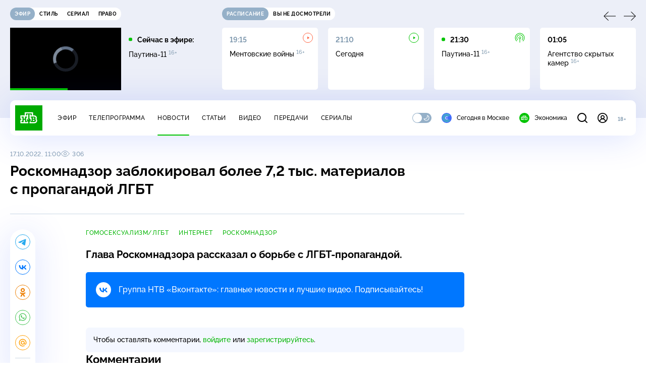

--- FILE ---
content_type: text/html; charset=UTF-8
request_url: https://www.ntv.ru/stories/new-amp/index.jsp
body_size: 2051
content:



<style>
html, body, .stories, .stories__content, amp-story-player  {
  width: 100%;
  height: 100%;
}
</style>
<html lang="en">
  <head>
    <meta charset="utf-8">
    <title>Более 10&nbsp;стран согласились на участие в&nbsp;предложенном Трампом Совете мира. Сюжеты // НТВ.Ru</title>
    <meta name="deccription" content="Более 10&nbsp;стран согласились на участие в&nbsp;предложенном Трампом Совете мира. Короткие сюжеты НТВ" />
    <link rel="canonical" href="/stories/new-amp">
    <meta name="viewport" content="width=device-width,minimum-scale=1,initial-scale=1">
    
      <meta property="og:image" content="https://cdn2-static.ntv.ru/home/news/2026/20260121/Trump_kvadrat.jpg"/>
      <meta property="og:image:width" content="640" />
      <meta property="og:image:height" content="640" />
    

    <script async src="https://cdn.ampproject.org/amp-story-player-v0.js"></script>
    <link href="https://cdn.ampproject.org/amp-story-player-v0.css" rel="stylesheet" type="text/css" />

    <style page>
      @-webkit-keyframes loading {to {-webkit-transform: rotate(360deg);} }
      @-moz-keyframes loading { to { -moz-transform: rotate(360deg); } }
      @-ms-keyframes loading {to {-ms-transform: rotate(360deg);} }
      @keyframes loading { to { transform: rotate(360deg); }}

      .loader__icon {
        width: 40px;
        height: 40px;
        border-radius: 50%;
        background: transparent;
        position: absolute;
        top: calc(50% - 20px);
        left: calc(50% - 20px);

        border-top: 4px solid #00c400;
        border-right: 4px solid #00c400;
        border-bottom: 4px solid #eceff8;
        border-left: 4px solid #eceff8;

        -webkit-animation: loading 1.2s infinite linear;
        -moz-animation: loading 1.2s infinite linear;
        -ms-animation: loading 1.2s infinite linear;
        animation: loading 1.2s infinite linear;
      }

      html, body, amp-story-player {
        font-family: sans-serif;
        padding: 0;
        margin: 0;
        overflow: hidden;
      }

      .stories__content {
       width: 100%;
       height: 100%;
       position: relative;
       overflow: hidden;
      }
    </style>

    <script>
      const arr = [];
      let i = 0;
      
        arr.push({id: "66531", img: "/home/news/2026/20260121/Trump_pre.jpg", order: i, stat: "key=KEKHJBKFKNKKJHKJKGKF-BF5491E9A38F77D85814BB4589313C87F4807C89"});
        i++;
      
        arr.push({id: "66547", img: "/home/news/2026/20260121/Peskov_pre.jpg", order: i, stat: "key=KEKHJBKFKNKKJHKJKHKL-E6AB963092C516CCC2F107390F5A7B3A3C9E2316"});
        i++;
      
        arr.push({id: "66549", img: "/home/news/2026/20260121/sud_pre60.jpg", order: i, stat: "key=KEKHJBKFKNKKJHKJKHKN-21A281FC198791CCD656FF70AB5EBFF086E15A6E"});
        i++;
      
        arr.push({id: "66527", img: "/home/news/2026/20260121/ChP_pre.jpg", order: i, stat: "key=KEKHJBKFKNKKJHKJKFKL-90399B09E7A40536ADB1B224EADD75414489FEFB"});
        i++;
      
        arr.push({id: "66528", img: "/home/news/2026/20260121/FSB_pre.jpg", order: i, stat: "key=KEKHJBKFKNKKJHKJKFKM-E96920B9C37EDA268DBBAAD860235D62B6A08B59"});
        i++;
      
        arr.push({id: "66546", img: "/home/news/2026/20260121/Trump_pre70.jpg", order: i, stat: "key=KEKHJBKFKNKKJHKJKHKK-86A59AF3F945CF621C81AE4BDA2F5F617FBFB612"});
        i++;
      
        arr.push({id: "66529", img: "/home/news/2026/20260121/Bosfor_pre.jpg", order: i, stat: "key=KEKHJBKFKNKKJHKJKFKN-691BE3737C26E4E4B2D6F08E9B9A4090999CA4C6"});
        i++;
      
        arr.push({id: "66548", img: "/home/news/2026/20260121/ChP_pre54.jpg", order: i, stat: "key=KEKHJBKFKNKKJHKJKHKM-678ACA700E3C63C4B4AB6EA3A7B542440EAA64B9"});
        i++;
      
      let player = null;
      let prog = 0;
      let eventFromParent = false;
     
      window.addEventListener("load", ()=> {
        player = document.querySelector('amp-story-player');
        
        if (player.isReady) {
          window.parent.postMessage({ action: 'set_items', items: arr } , "*");
        } else {
          player.addEventListener('ready', () => {
            window.parent.postMessage({ action: 'set_items', items: arr } , "*");
          });
        }
      });
      window.addEventListener("message", async (e)=> {
        const ntv = /\/\/[a-z0-9-_]+\.ntv\.ru/;
        const ntv_channel = /\/\/[a-z0-9-_]+\.ntv-channel\.com/;
        const { origin, data } = e;
      
        if (!(origin.match(ntv) ||  origin.match(ntv_channel))) return;
        if (data.action === 'firstPlay') {
          player.play();
          const id = data.id;
          const current = arr.find((item, i) => item.id=== id);
          if (!current) return;
          if (arr[0].id === current.id) {
            player.rewind(null);  
          } else {
            player.show(null, "storis" + id);  
          }
           
          eventFromParent = true;
          player.addEventListener('storyNavigation', (event) => {
            if (!eventFromParent) {
              const dir = prog < event.detail.progress ? 'forward' : 'back';
              prog = event.detail.progress;
              window.parent.postMessage({ action: 'change_active', active: event.detail.pageId.replace('storis', ''), dir: dir } , "*");
            }
             eventFromParent = false;
          })
        }
       
        if (data.action === 'go') {
          eventFromParent = data.isChange;
          const id = data.id;
          const current = arr.find((item, i) => item.id=== id);
          if (!current) return;
          player.show(null, "storis" + id);
          player.play();
        }
        if (data.action === 'pause') {
          player.pause();
        }
      })
    </script>
  </head>
  <body>
    <link rel="preload" href="https://cdn2-static.ntv.ru/home/news/2026/20260121/Trump_pre.jpg" as="image">
    <div class="stories">
      <div class="stories__content">
      <div class="loader__icon"></div>
        <amp-story-player style="width:100%;height:100%;" >
          <script type="application/json">
            { "behavior": { "autoplay": false }, "controls": [ { "name": "share","visibility": "hidden" } ] }
          </script>
          <a href="/stories/new-amp/content.jsp?id=66531_66547_66549_66527_66528_66546_66529_66548#embedMode=2" class="story">
            <img src="https://cdn2-static.ntv.ru/home/news/2026/20260121/Trump_pre.jpg"  loading="lazy" amp-story-player-poster-img>
          </a>
        </amp-story-player>
      </div>
    </div>
  </body>
</html>


   

--- FILE ---
content_type: text/html
request_url: https://tns-counter.ru/nc01a**R%3Eundefined*ntv/ru/UTF-8/tmsec=mx3_ntv/839393136***
body_size: 16
content:
DCFE750469715F5DG1769037661:DCFE750469715F5DG1769037661

--- FILE ---
content_type: text/html; charset=UTF-8
request_url: https://www.ntv.ru/stories/new-amp/content.jsp?id=66531_66547_66549_66527_66528_66546_66529_66548
body_size: 1574
content:


<!doctype html>
<html amp lang="ru">
  <head>
    <meta charset="utf-8">
    <title>Более 10&nbsp;стран согласились на участие в&nbsp;предложенном Трампом Совете мира. Сюжеты // НТВ.Ru</title>
    <meta NAME="DESCRIPTION" CONTENT="Более 10&nbsp;стран согласились на участие в&nbsp;предложенном Трампом Совете мира. Короткие сюжеты НТВ" />
    <link rel="canonical" href="/stories/amp/new/66531/">
    <meta name="viewport" content="width=device-width,minimum-scale=1,initial-scale=1">
    
      <meta property="og:image" content="https://cdn2-static.ntv.ru/home/news/2026/20260121/Trump_kvadrat.jpg"/>
      <meta property="og:image:width" content="640" />
      <meta property="og:image:height" content="640" />
    
    <style amp-boilerplate>body{-webkit-animation:-amp-start 8s steps(1,end) 0s 1 normal both;-moz-animation:-amp-start 8s steps(1,end) 0s 1 normal both;-ms-animation:-amp-start 8s steps(1,end) 0s 1 normal both;animation:-amp-start 8s steps(1,end) 0s 1 normal both}@-webkit-keyframes -amp-start{from{visibility:hidden}to{visibility:visible}}@-moz-keyframes -amp-start{from{visibility:hidden}to{visibility:visible}}@-ms-keyframes -amp-start{from{visibility:hidden}to{visibility:visible}}@-o-keyframes -amp-start{from{visibility:hidden}to{visibility:visible}}@keyframes -amp-start{from{visibility:hidden}to{visibility:visible}}</style><noscript><style amp-boilerplate>body{-webkit-animation:none;-moz-animation:none;-ms-animation:none;animation:none}</style></noscript>
    <script async src="https://cdn.ampproject.org/v0.js"></script>
    <script async custom-element="amp-video" src="https://cdn.ampproject.org/v0/amp-video-0.1.js"></script>
    <script async custom-element="amp-story" src="https://cdn.ampproject.org/v0/amp-story-1.0.js"></script>
    <script async custom-element="amp-analytics" src="https://cdn.ampproject.org/v0/amp-analytics-0.1.js"></script>

    <style amp-custom>
      body, html {
        overflow: hidden;
      }
      amp-story {
        color: #fff;
        overflow: hidden;
      }
      amp-story-page {
        background-color: #000;
      }
      amp-story-grid-layer.bottom {
        align-content:end;
      }
      amp-story-grid-layer.noedge {
        padding: 0px;
      }
      amp-story-grid-layer.center-text {
        align-content: center;
      }
   
    </style>
  </head>
  <body>

    <amp-story id="live-story" standalone
      title="Сюжеты НТВ" publisher="НТВ" publisher-logo-src="https://www.ntv.ru/images/ntv_logo_180.png"
      poster-portrait-src="https://cdn2-static.ntv.ru/home/news/2026/20260121/Trump_pre.jpg"
       poster-square-src="/home/news/2026/20260121/Trump_kvadrat.jpg">
      
      <amp-story-page id="storis66531" auto-advance-after="storis_video66531"  data-sort-time="1768997100">
        <amp-story-grid-layer template="fill">
          <amp-video id="storis_video66531" autoplay 
            width="720" height="1280" poster="https://cdn2-static.ntv.ru/home/news/2026/20260121/Trump_pre.jpg" layout="responsive" crossorigin="anonymous"
          >
            <source src="//cdn2-vod-mp4.ntv.ru/news/2026/20260121/21_01_Trump_hq9D5rtI4ncdkggCWu_vert.mp4" type="video/mp4">
          </amp-video>
        </amp-story-grid-layer>
      </amp-story-page>
      
      <amp-story-page id="storis66547" auto-advance-after="storis_video66547"  data-sort-time="1769008200">
        <amp-story-grid-layer template="fill">
          <amp-video id="storis_video66547" autoplay 
            width="720" height="1280" poster="https://cdn2-static.ntv.ru/home/news/2026/20260121/Peskov_pre.jpg" layout="responsive" crossorigin="anonymous"
          >
            <source src="//cdn2-vod-mp4.ntv.ru/news/2026/20260121/21_01_Peskov_hqraNp7fg7F93OYQKu_vert.mp4" type="video/mp4">
          </amp-video>
        </amp-story-grid-layer>
      </amp-story-page>
      
      <amp-story-page id="storis66549" auto-advance-after="storis_video66549"  data-sort-time="1769008800">
        <amp-story-grid-layer template="fill">
          <amp-video id="storis_video66549" autoplay 
            width="720" height="1280" poster="https://cdn2-static.ntv.ru/home/news/2026/20260121/sud_pre60.jpg" layout="responsive" crossorigin="anonymous"
          >
            <source src="//cdn2-vod-mp4.ntv.ru/news/2026/20260121/21_01_sud_hqgGeRPceXAHisAgQX_vert.mp4" type="video/mp4">
          </amp-video>
        </amp-story-grid-layer>
      </amp-story-page>
      
      <amp-story-page id="storis66527" auto-advance-after="storis_video66527"  data-sort-time="1768996800">
        <amp-story-grid-layer template="fill">
          <amp-video id="storis_video66527" autoplay 
            width="720" height="1280" poster="https://cdn2-static.ntv.ru/home/news/2026/20260121/ChP_pre.jpg" layout="responsive" crossorigin="anonymous"
          >
            <source src="//cdn2-vod-mp4.ntv.ru/news/2026/20260121/21_01_ChP_hqHHFK6GS2ZOMTWUWN_vert.mp4" type="video/mp4">
          </amp-video>
        </amp-story-grid-layer>
      </amp-story-page>
      
      <amp-story-page id="storis66528" auto-advance-after="storis_video66528"  data-sort-time="1768997400">
        <amp-story-grid-layer template="fill">
          <amp-video id="storis_video66528" autoplay 
            width="720" height="1280" poster="https://cdn2-static.ntv.ru/home/news/2026/20260121/FSB_pre.jpg" layout="responsive" crossorigin="anonymous"
          >
            <source src="//cdn2-vod-mp4.ntv.ru/news/2026/20260121/21_01_FSB_hqwZtXBZTlgxmNOYNK_vert.mp4" type="video/mp4">
          </amp-video>
        </amp-story-grid-layer>
      </amp-story-page>
      
      <amp-story-page id="storis66546" auto-advance-after="storis_video66546"  data-sort-time="1769007900">
        <amp-story-grid-layer template="fill">
          <amp-video id="storis_video66546" autoplay 
            width="720" height="1280" poster="https://cdn2-static.ntv.ru/home/news/2026/20260121/Trump_pre70.jpg" layout="responsive" crossorigin="anonymous"
          >
            <source src="//cdn2-vod-mp4.ntv.ru/news/2026/20260121/21_01_Trump_hqbeEOgnI0H8pdmxS1_vert.mp4" type="video/mp4">
          </amp-video>
        </amp-story-grid-layer>
      </amp-story-page>
      
      <amp-story-page id="storis66529" auto-advance-after="storis_video66529"  data-sort-time="1768997700">
        <amp-story-grid-layer template="fill">
          <amp-video id="storis_video66529" autoplay 
            width="720" height="1280" poster="https://cdn2-static.ntv.ru/home/news/2026/20260121/Bosfor_pre.jpg" layout="responsive" crossorigin="anonymous"
          >
            <source src="//cdn2-vod-mp4.ntv.ru/news/2026/20260121/21_01_bosfor_hqls6uxILfql1YDft2_vert.mp4" type="video/mp4">
          </amp-video>
        </amp-story-grid-layer>
      </amp-story-page>
      
      <amp-story-page id="storis66548" auto-advance-after="storis_video66548"  data-sort-time="1769008500">
        <amp-story-grid-layer template="fill">
          <amp-video id="storis_video66548" autoplay 
            width="720" height="1280" poster="https://cdn2-static.ntv.ru/home/news/2026/20260121/ChP_pre54.jpg" layout="responsive" crossorigin="anonymous"
          >
            <source src="//cdn2-vod-mp4.ntv.ru/news/2026/20260121/21_01_ChP_hqiMd4C0DBovTs2EBE_vert.mp4" type="video/mp4">
          </amp-video>
        </amp-story-grid-layer>
      </amp-story-page>
      
      <amp-analytics id="analytics_liveinternet">
        <script type="application/json">
          {
            "requests": {
            "pageview": "https://counter.yadro.ru/hit?uhttps%3A//www.ntv.ru/stories/amp/$REPLACE(${storyPageId},storis,);r${documentReferrer};s${screenWidth}*${screenHeight}*32;${random}" },
            "triggers": { "track pageview": { "on": "story-page-visible", "request": "pageview" } }
            }
        </script>
      </amp-analytics>
     
    </amp-story>
  </body>
</html>

--- FILE ---
content_type: text/css; charset=UTF-8
request_url: https://static2.ntv.ru/assets/css/news-item-CHYSl4Qj.css
body_size: 1530
content:
.subscribe-socials{display:-webkit-box;display:-webkit-flex;display:-ms-flexbox;display:flex;-webkit-box-align:center;-webkit-align-items:center;-ms-flex-align:center;align-items:center;padding:20px;background-color:#2aabee;border-radius:5px;color:var(--white)}.subscribe-socials--vk{background-color:#07f}.subscribe-socials--vk .subscribe-socials__icon{color:#07f}.subscribe-socials--ok{background-color:#ee8208}.subscribe-socials--ok .subscribe-socials__icon{color:#ee8208}.subscribe-socials--dzen{background-color:transparent;border:1px solid var(--divider)}.subscribe-socials--dzen .subscribe-socials__icon{background-color:transparent;background-image:-o-linear-gradient(89.92deg,#3e4246 -3.81%,#2d3036 48.07%,#3f4347 99.94%);background-image:linear-gradient(.08deg,#3e4246 -3.81%,#2d3036,#3f4347 99.94%)}.subscribe-socials--dzen .subscribe-socials__text{color:var(--text-primary)}.subscribe-socials--dzen2{background-color:transparent;border:1px solid var(--divider)}.subscribe-socials--dzen2 .subscribe-socials__icon{background-color:transparent}.subscribe-socials--dzen2 .subscribe-socials__text{color:var(--text-primary)}.subscribe-socials--max,.subscribe-socials--max2{background-color:#211a2f;border:none}.subscribe-socials--max .subscribe-socials__icon,.subscribe-socials--max2 .subscribe-socials__icon{background-color:transparent}.subscribe-socials__icon{border-radius:50%;background-color:var(--white);color:#2aabee;margin-right:15px;-webkit-flex-shrink:0;-ms-flex-negative:0;flex-shrink:0}.subscribe-socials__text{color:var(--white)}.news-content-info{display:-webkit-box;display:-webkit-flex;display:-ms-flexbox;display:flex}.news-content-info__list{display:-webkit-box;display:-webkit-flex;display:-ms-flexbox;display:flex;-webkit-box-align:baseline;-webkit-align-items:baseline;-ms-flex-align:baseline;align-items:baseline;row-gap:10px;-webkit-column-gap:20px;-moz-column-gap:20px;column-gap:20px}.news-content-info__base{display:-webkit-box;display:-webkit-flex;display:-ms-flexbox;display:flex;row-gap:10px;-webkit-column-gap:30px;-moz-column-gap:30px;column-gap:30px;-webkit-flex-wrap:wrap;-ms-flex-wrap:wrap;flex-wrap:wrap}@media screen and (max-width: 1023px){.news-content-info__list{-webkit-flex-wrap:wrap;-ms-flex-wrap:wrap;flex-wrap:wrap}}.news-content{max-width:100%}.news-content__main{display:grid;grid-column-gap:225px;grid-row-gap:20px;grid-template-columns:50px 1fr}.news-content__persons{margin-bottom:20px}.news-content__bottom{grid-column:2}.news-content__ann{margin-bottom:20px}.news-content__tags{margin-bottom:10px}.news-content__share{position:-webkit-sticky;position:sticky;top:140px}.news-content__share--mobile{display:none}.news-content__line{margin:30px 0}.news-content__top-share{display:none}@media screen and (max-width: 1439px){.news-content__main{grid-column-gap:100px}}@media screen and (max-width: 1279px){.news-content__main{grid-column-gap:40px}.news-content__line{margin:20px 0 30px}}@media screen and (max-width: 1023px){.news-content__share{top:60px}}@media screen and (max-width: 767px){.news-content__top-share{display:-webkit-box;display:-webkit-flex;display:-ms-flexbox;display:flex}.news-content__main{grid-column-gap:0;grid-template-columns:100%}.news-content__bottom{grid-column:1}.news-content__soc{grid-row:2}.news-content__share{margin:20px 0;position:static;display:none}.news-content__share--mobile{display:-webkit-box;display:-webkit-flex;display:-ms-flexbox;display:flex}}.theme-news{background-color:var(--bg);-webkit-box-shadow:var(--shadow);box-shadow:var(--shadow);border-radius:10px;padding:30px 20px 40px}.theme-news__title{margin-bottom:12px}.theme-news__fav{margin-bottom:17px}.theme-news__wrapp{display:-webkit-box;display:-webkit-flex;display:-ms-flexbox;display:flex}.theme-news__img{-webkit-flex-shrink:0;-ms-flex-negative:0;flex-shrink:0;margin-right:20px;width:315px;height:auto}.theme-news__item{position:relative;margin-bottom:20px;padding-left:25px}.theme-news__item:last-child{margin-bottom:0}.theme-news__item:before{position:absolute;content:"";display:block;width:5px;height:5px;background-color:var(--text-primary);border-radius:100%;left:0;top:7px}.theme-news__item-link{display:inline}@media screen and (max-width: 1439px){.theme-news{padding:25px 20px 30px}.theme-news__img{width:280px;height:auto}}@media screen and (max-width: 1279px){.theme-news__img{width:230px}}@media screen and (max-width: 767px){.theme-news__wrapp{-webkit-box-orient:vertical;-webkit-box-direction:normal;-webkit-flex-direction:column;-ms-flex-direction:column;flex-direction:column}.theme-news__title{margin-bottom:15px}.theme-news__img{width:100%;margin-right:0;margin-bottom:15px}}:root{--primary: #00c400;--secondary: #95b0c8;--bg: #ffffff;--bg-secondary: #f4f7ff;--bg-secondary-09: rgba(244, 247, 255, .9);--inversion: #000000;--bg-header: #eceff8;--bg-bar: #ffffff;--bg-adv: #f3f3f3;--bg-program: #1b232f;--bg-program-06: rgba(27, 35, 47, .6);--bg-program-08: rgba(27, 35, 47, .8);--color-stroke-news: #99e799;--search: rgba(153, 231, 153, .6);--green-light: rgba(153, 231, 153, .2);--color-stroke-article: #dfe7ee;--divider: #cad7e3;--gradient-g: linear-gradient(90deg, #1b232f 0%, rgba(27, 35, 47, 0) 90.63%);--gradient-v: linear-gradient(0deg, #1b232f 0%, rgba(27, 35, 47, 0) 100%);--success: #3ccb7e;--error: #ff6442;--black: #000000;--white: #ffffff;--text-primary: #000000;--text-secondary: #839cb1;--link: #00b400;--shadow: 0px 4px 70px rgba(0, 56, 255, .15);--shadow-mini: 0px 4px 30px rgba(0, 56, 255, .15);--shadow-accent: 0px 4px 20px rgba(0, 196, 0, .5);--shadow-accent-tabs: 0px 2px 4px rgba(0, 196, 0, .5);--loader: rgba(255, 255, 255, .7);--bg-o: rgba(255, 255, 255, 0)}[data-theme=dark]{--primary: #00c400;--secondary: #7a91a6;--bg: #1b232f;--bg-secondary: #253345;--bg-secondary-09: rgba(27, 35, 47, .9);--inversion: #ffffff;--bg-header: #141920;--bg-bar: #253345;--bg-adv: #2b333e;--bg-program: #141920;--bg-program-06: rgba(20, 25, 32, .6);--bg-program-08: rgba(20, 25, 32, .8);--color-stroke-news: #10621a;--search: rgba(16, 98, 26, .6);--green-light: rgba(16, 98, 26, .2);--color-stroke-article: #424a55;--divider: #394655;--gradient-g: linear-gradient(90deg, #141920 0%, rgba(20, 25, 32, 0) 90.63%);--gradient-v: linear-gradient(0deg, #141920 0%, rgba(20, 25, 32, 0) 100%);--success: #27bd6c;--error: #e24c2b;--black: #000000;--white: #ffffff;--text-primary: #e4edf5;--text-secondary: #88a2b9;--link: #00c400;--shadow: 0px 4px 70px rgba(0, 0, 0, .55);--shadow-mini: 0px 4px 30px rgba(0, 0, 0, .55);--shadow-accent: 0px 4px 25px rgba(0, 196, 0, .5);--shadow-accent-tabs: 0px 2px 4px rgba(0, 196, 0, .5);--loader: rgba(27, 35, 47, .7);--bg-o: rgba(27, 35, 47, 0)}:root{--layoutOffset: 30px}@media screen and (max-width: 1439px){:root{--layoutOffset: 20px}}@media screen and (max-width: 355px){:root{--layoutOffset: 10px}}.news__rec,.news__stories{margin-bottom:30px}.news__theme{margin-top:20px}


--- FILE ---
content_type: application/javascript; charset=UTF-8
request_url: https://static2.ntv.ru/assets/js/confirm-email-De7S9kgO.js
body_size: 284
content:
import{ah as apiBase,aj as NTV_API_CONFIG}from"../main-DsymS_K4.js";function confirmEmailRequest(){return e=this,r=null,t=function*(){try{return yield apiBase.get("/auth/v1/accounts/email_confirm/request",NTV_API_CONFIG),{success:!0}}catch(e){return{success:!1,errors:{body:"Извините, что-то пошло не так. Пожалуйста, попробуйте позже"}}}},new Promise(((a,s)=>{var c=e=>{try{i(t.next(e))}catch(r){s(r)}},n=e=>{try{i(t.throw(e))}catch(r){s(r)}},i=e=>e.done?a(e.value):Promise.resolve(e.value).then(c,n);i((t=t.apply(e,r)).next())}));var e,r,t}export{confirmEmailRequest as c};


--- FILE ---
content_type: application/javascript; charset=UTF-8
request_url: https://static2.ntv.ru/assets/js/use-video-meta-Cleb99QN.js
body_size: 833
content:
var __defProp=Object.defineProperty,__getOwnPropSymbols=Object.getOwnPropertySymbols,__hasOwnProp=Object.prototype.hasOwnProperty,__propIsEnum=Object.prototype.propertyIsEnumerable,__defNormalProp=(e,t,o)=>t in e?__defProp(e,t,{enumerable:!0,configurable:!0,writable:!0,value:o}):e[t]=o,__spreadValues=(e,t)=>{for(var o in t||(t={}))__hasOwnProp.call(t,o)&&__defNormalProp(e,o,t[o]);if(__getOwnPropSymbols)for(var o of __getOwnPropSymbols(t))__propIsEnum.call(t,o)&&__defNormalProp(e,o,t[o]);return e};import{a7 as useHead,br as NTV_PREFIX,aQ as CDN_VIDEO,a4 as CDN,a6 as clear}from"../main-DsymS_K4.js";import{i as getPublisher}from"./content-wdhfGuMF.js";const interactionStatistic=e=>({interactionStatistic:{"@type":"InteractionCounter",interactionType:{"@type":"http://schema.org/WatchAction"},userInteractionCount:e}}),getParts=(e,t,o)=>{const r=[];return e.forEach(((a,n)=>{var i;const p={endOffset:(null==(i=e[n+1])?void 0:i.time)||o,startOffset:a.time,"@type":"Clip",name:clear(a.name),url:`${t}?ts=${a.time}`};r.push(p)})),{hasPart:r}},useVideoMeta=e=>{const{id:t,duration:o,upload:r,adult:a,title:n,description:i,share:p,date:s,keywords:d,views:l,timelines:c,snippet:u}=e;useHead({meta:[{property:"video:duration",content:o},{property:"ya:ovs:upload_date",content:r},{property:"ya:ovs:adult",content:a},{property:"ya:ovs:feed_url",content:`${NTV_PREFIX}/exp/video/${t}`},{property:"og:video:duration",content:o},{property:"og:video:type",content:"video/mp4"},{property:"og:video:width",content:1024},{property:"og:video:height",content:576},u?{property:"og:video",content:`${CDN_VIDEO}${u}`}:{}],script:[{type:"application/ld+json",innerHTML:__spreadValues(__spreadValues({"@context":"https://schema.org","@type":"VideoObject",keywords:d,isFamilyFriendly:"no"===a?"true":"false",name:n,description:i,thumbnailUrl:`${CDN}${p}`,uploadDate:s,duration:`PT${o}S`,publisher:getPublisher(),embedUrl:`${NTV_PREFIX}/embed/${t}/`},c?getParts(c,e.url||`${NTV_PREFIX}/video/${t}/`,o):{}),l?interactionStatistic(l):{})}]})};export{useVideoMeta as u};


--- FILE ---
content_type: application/javascript; charset=UTF-8
request_url: https://static2.ntv.ru/assets/js/form-radio.type_style-oOt-W0XA.js
body_size: 471
content:
import{y as h,d as defineComponent,c as computed,o as openBlock,q as createBlock,f as withCtx,g as createBaseVNode,a as unref,t as toDisplayString,m as normalizeClass,v as hUi}from"../main-DsymS_K4.js";const FormGroup=(e,{slots:a})=>{var o;const s=e.direction||"vertical";return h("div",{class:`form-group form-group--${s}`},null==(o=a.default)?void 0:o.call(a))},_hoisted_1=["id","v-model","name","checked"],_hoisted_2=["for"],_sfc_main=defineComponent({__name:"FormRadio",props:{id:{},modelValue:{},name:{},value:{},label:{},type:{}},emits:["update:modelValue"],setup(e,{emit:a}){const o=e,s=a,l=()=>{s("update:modelValue",o.value)},t=computed((()=>o.modelValue===o.value));return(e,a)=>{const o=hUi;return openBlock(),createBlock(o,{class:normalizeClass(`radio-ui ${e.type||"base"}`)},{default:withCtx((()=>[createBaseVNode("input",{id:e.id,"v-model":e.modelValue,name:e.name,type:"radio",checked:unref(t),class:"visually-hidden",onChange:l},null,40,_hoisted_1),createBaseVNode("label",{for:e.id},toDisplayString(e.label),9,_hoisted_2)])),_:1},8,["class"])}}});export{FormGroup as F,_sfc_main as _};
